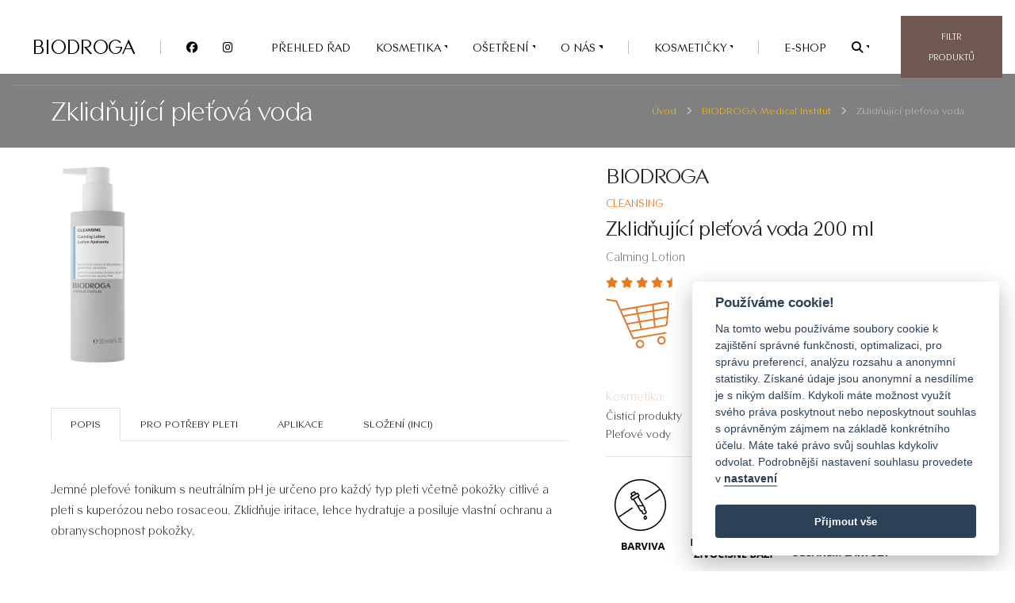

--- FILE ---
content_type: text/html; charset=utf-8
request_url: https://biodroga.cz/kosmetika/biodroga-produkt/zklidnujici-pletova-voda
body_size: 5397
content:
<!doctype html>
<html lang="cs">
    <head>
        <!-- Required meta tags -->
        <meta charset="utf-8">
        <meta name="viewport" content="width=device-width, initial-scale=1, shrink-to-fit=no">
        <meta name="description" content="Profesionální německá pleťová kosmetika z přírodních produktů bez obsahu minerálních olejů, parabenů, barviv, parfemace a zatěžujících konzervačních látek.">                                                  
        <meta name="keywords" content="kosmetika,krémy,mléka,vrásky,peeling,celulitida,akné,pleťové masky,make-up,anti-age">                                                   
        <meta name="author" content="all: Roman Pavlenda">    

        <!-- Favicons -->
        <link rel="apple-touch-icon" sizes="180x180" href="/imgs/ico/favicon-biodroga-180.png">
        <link rel="icon" type="image/png" sizes="64x64" href="/imgs/ico/favicon-biodroga-64.png">
        <link rel="icon" type="image/png" sizes="32x32" href="/imgs/ico/favicon-biodroga-32.png">
        <link rel="icon" type="image/png" sizes="16x16" href="/imgs/ico/favicon-biodroga-16.png">
        <link rel="manifest" href="/theme/Incline/assets/ico/site.webmanifest">
        <link rel="mask-icon" href="/imgs/ico/favicon-biodroga-180.svg" color="#ffffff">
        <link rel="shortcut icon" href="/imgs/ico/favicon.ico">
        <meta name="msapplication-TileColor" content="#da532c">
        <meta name="msapplication-config" content="/theme/Incline/assets/ico/browserconfig.xml">
        <meta name="theme-color" content="#ffffff">

        <!-- Plugins CSS -->
        <link rel="stylesheet" href="/theme/Incline/assets/libs/flickity/dist/flickity.min.css">
        <link rel="stylesheet" href="/theme/Incline/assets/libs/flickity-fade/flickity-fade.css">
        <link rel="stylesheet" href="/theme/Incline/assets/libs/fullpage.js/dist/fullpage.min.css">
        <link rel="stylesheet" href="/theme/Incline/assets/libs/highlightjs/styles/codepen-embed.css">
        <link rel="stylesheet" href="/theme/Incline/assets/libs/@fortawesome/fontawesome-free/css/all.min.css">
        <link rel="stylesheet" href="/theme/Incline/assets/libs/incline-icons/style.min.css">

        <!-- Theme CSS -->
        <link rel="stylesheet" href="/cookieconsent/cookieconsent.css" media="all" type="text/css">
        <link rel="stylesheet" href="/theme/Incline/assets/css/theme.min.css">
        <link rel="stylesheet" href="/theme/Incline/assets/css/custom.css">

        <style>
            /* Make the image fully responsive */
            .carousel-inner img {
                width: 100%;
                height: 100%;
            }
        </style>        

        <title>                
                    Zklidňující pleťová voda
                
 | KOSMETIKA BIODROGA | Česká republika</title>
    </head>
    <body>

        <!-- =============================================== -->

<!-- NAVBAR
================================================= -->
<nav class="navbar navbar-expand-xl navbar-dark  navbar-togglable  fixed-top">
    <div class="container">

        <!-- Brand -->
        <a class="navbar-brand" href="/">
            <svg class="navbar-brand-svg" viewBox="0 0 445 100" xmlns="http://www.w3.org/2000/svg" xmlns:xlink="http://www.w3.org/1999/xlink"> 
                <text x="-10" y="80" font-family="Contax Sans, sans-serif" font-size="90" font-weight="medium" letter-spacing="-.025em" fill="currentColor">BIODROGA</text>
            </svg>
        </a>

        <!-- Toggler -->
        <button class="navbar-toggler" type="button" data-toggle="collapse" data-target="#navbarCollapse" aria-controls="navbarCollapse" aria-expanded="false" aria-label="Toggle navigation">
            <span class="navbar-toggler-icon"></span>
        </button>

        <!-- Collapse -->
        <div class="collapse navbar-collapse" id="navbarCollapse">

            <!-- Social -->
            <ul class="navbar-nav mr-auto">
                <li class="nav-item-divider">
                    <span class="nav-link">
                        <span></span>
                    </span>
                </li>
                <li class="nav-item">
                    <a href="https://www.facebook.com/biodrogaczechia/" class="nav-link">
                        <i class="fab fa-facebook"></i> 
                        <span class="d-xl-none ml-2">
                            Facebook
                        </span>
                    </a>
                </li>
                <li class="nav-item">
                    <a href="https://www.instagram.com/biodroga_czechia/" class="nav-link">
                        <i class="fab fa-instagram"></i> 
                        <span class="d-xl-none ml-2">
                            Instagram
                        </span>
                    </a>
                </li>
            </ul>

            <!-- Links -->
            <ul class="navbar-nav ml-auto">
                <li class="nav-item ">
                    <a class="nav-link" href="/kosmetika/kosmetika-rady">
                        PŘEHLED ŘAD 
                    </a>
                </li>

                <li class="nav-item dropdown">
                    <a class="nav-link dropdown-toggle" href="#" id="navbarBiodroga" role="button" data-toggle="dropdown" aria-haspopup="true" aria-expanded="false">
                        KOSMETIKA
                    </a>
                    <ul class="dropdown-menu" aria-labelledby="navbarBiodroga">
                        <li class="nav-item ">
                            <a class="dropdown-item"  href="/kosmetika/biodroga-organic">
                                ORGANIC INSTITUTE
                            </a>
                        </li>                         
                        <li class="nav-item ">
                            <a class="dropdown-item"  href="/kosmetika/biodroga-bioscience">
                                BIOSCIENCE INSTITUTE
                            </a>
                        </li>    
                        <li class="nav-item ">
                            <a class="dropdown-item"  href="/kosmetika/biodroga-medical">
                                MEDICAL INSTITUTE
                            </a>
                        </li> 
                        <li class="nav-item ">
                            <a class="dropdown-item"  href="/kosmetika/biodroga">
                                BIODROGA
                            </a>
                        </li> 
                        <li class="nav-item ">
                            <a class="dropdown-item"  href="/kosmetika/biodroga-md">
                                BIODROGA MD
                            </a>
                        </li>     

                        <li class="nav-item ">
                            <a class="dropdown-item"  href="/kosmetika/biodroga-produkty">
                                Produkty BIODROGA
                            </a>
                        </li>
                    </ul>
                </li>                            

                <li class="nav-item dropdown">
                    <a class="nav-link dropdown-toggle" href="#" id="navbarRady" role="button" data-toggle="dropdown" aria-haspopup="true" aria-expanded="false">
                        OŠETŘENÍ
                    </a>
                    <div class="dropdown-menu" aria-labelledby="navbarRady">
                        <a class="dropdown-item" href="/osetreni/biodroga-bioscience">
                            Bioscience Institute
                        </a> 
                        <a class="dropdown-item" href="/osetreni/biodroga-medical">
                            Medical Institute
                        </a>
                        <a class="dropdown-item" href="/osetreni/biodroga-organic">
                            Organic Institute
                        </a>                           
                    </div>
                </li>   
                
                <li class="nav-item dropdown">
                    <a class="nav-link dropdown-toggle" id="navbarOnas" role="button" data-toggle="dropdown" aria-haspopup="true" aria-expanded="false" href="/biodroga/onas">
                        O nás
                    </a>
                    <div class="dropdown-menu" aria-labelledby="navbarOnas">
                        <a class="dropdown-item" href="/biodroga/soucasnost">
                            Současnost
                        </a> 
                        <a class="dropdown-item" href="/biodroga/historie">
                            Historie
                        </a>
                        <a class="dropdown-item" href="/biodroga/distributor">
                            Distributor pro ČR
                        </a>  
                        <a class="dropdown-item" href="/kontakt">
                            Kontakt
                        </a>                         
                    </div>
                </li>                 

                <!-- li class="nav-item ">
                    <a n:href="Salony:salony" class="nav-link">
                        SALÓNY
                    </a>
                </li -->

                <li class="nav-item-divider">
                    <span class="nav-link">
                        <span></span>
                    </span>
                </li>
                    <li class="nav-item dropdown">
                        <a class="nav-link dropdown-toggle" href="#" id="navbarRady" role="button" data-toggle="dropdown" aria-haspopup="true" aria-expanded="false">
                            Kosmetičky
                        </a>
                        <div class="dropdown-menu" aria-labelledby="navbarRady">
                            <a class="dropdown-item" href="/prihlaseni">
                                Přihlášení
                            </a> 
                            <a class="dropdown-item" href="/registrace">
                                Registrace
                            </a>
                            <a class="dropdown-item" href="/heslo">
                                Zapomenuté heslo
                            </a>
                        </div>
                    </li>  

                <li class="nav-item-divider">
                    <span class="nav-link">
                        <span></span>
                    </span>
                </li>
                <li class="nav-item">
                    <a href="https://eshop.biodroga.cz/" target="_blank" class="nav-link">
                        e-SHOP
                    </a>
                </li>
                <li class="nav-item dropdown">
                    <a class="nav-link dropdown-toggle" href="#" id="navbarRady" role="button" data-toggle="dropdown" aria-haspopup="true" aria-expanded="false">
                        <i class="fa-solid fa-magnifying-glass"></i>
                    </a>
                    <div class="dropdown-menu" aria-labelledby="navbarRady">

                        <form  action="/kosmetika/biodroga-produkt/zklidnujici-pletova-voda" method="post" id="frm-hledatForm">
                            <table>
                                <tr>
                                    <td><input type="text" id="frm-hledatForm-hledanytext" class="form-control" name="hledanytext"></td>
                                    <td><input type="submit" value="Ok" class="btn btn-primary" name="send"><input type="hidden" value="hledatForm-submit" name="_do"></td>
                                                </tr>
                                                </table>
                                                </form>
                                                </div>
                                                </li> 
                                                </ul>

                                                </div> <!-- / .navbar-collapse -->

                                                </div> <!-- / .container --> 
                                                <!-- Button filtr modal -->
                                                <button type="button" class="btn btn-primary" data-toggle="modal" data-target="#exampleModal">
                                                    Filtr produktů
                                                </button>    
                                                </nav>
        <!-- =============================================== -->
<!-- BREADCRUMB
    ================================================== -->
<nav class="breadcrumb">
    <div class="container">
        <div class="row align-items-center">
            <div class="col">
                <h1 class="breadcrumb-heading">
                    Zklidňující pleťová voda
                </h1>
            </div>
            <div class="col-auto">

                <!-- Breadcrumb -->
                <span class="breadcrumb-item">
                    <a title="Úvod" href="/">Úvod</a>
                </span>
                    <span class="breadcrumb-item">
                        <a title="BIODROGA Medical Institut" href="/kosmetika/biodroga-medical">BIODROGA Medical Institut</a>
                    </span> 
                <span class="breadcrumb-item active">
                    Zklidňující pleťová voda
                </span>

            </div>
        </div> <!-- / .row -->
    </div> <!-- / .container -->
</nav>

<!-- ITEM
   ================================================== -->
<section class="section pb-0">
    <div class="container">
        <div class="row">
            <div class="col-12 col-md-5 order-md-2">

                <h2 class="mb-1">
                    BIODROGA
                </h2>
                <!-- Preheading -->
                <p class="font-weight-medium text-xs text-uppercase text-primary">
                    CLEANSING
                </p>

                <!-- Heading -->
                <h2 class="mb-1">
                    Zklidňující pleťová voda 200 ml
                </h2>

                <!-- Text -->
                <p class="mb-2 text-muted">
                    Calming Lotion
                </p>
                <p class="mb-2 text-xs text-primary">
                    <i class="fas fa-star"></i>
                    <i class="fas fa-star"></i>
                    <i class="fas fa-star"></i>
                    <i class="fas fa-star"></i>
                    <i class="fas fa-star-half"></i>
                </p>
                    <p class="mb-0 text-primary">

                        <a href="https://eshop.biodroga.cz/pletove-vody/zklidnujici-pletova-voda-200ml-biodroga-80051-889.html" title="koupit on-line"> <img src="/imgs/incline/ikony/kosik-orange.png" alt="kosik" class="img-fluid mb-5"> </a>

                    </p>
                <span class="text-biodrogabi">
                    Kosmetika:
                </span>  
                    <ul class="navbar-nav ml-auto">
                        <li class="nav-item text-xs">Čisticí produkty</li>
                    </ul>
                    <ul class="navbar-nav ml-auto">
                        <li class="nav-item text-xs">Pleťové vody</li>
                    </ul>
                <hr>
                        <img src="/galerie_2020/vlastnosti/barviva s popisem.png" alt="barviva s popisem.png" class="img-fluid mb-5">
                        <img src="/galerie_2020/vlastnosti/ingredience na zivocisne bazi s popisem.png" alt="ingredience na zivocisne bazi s popisem.png" class="img-fluid mb-5">
                        <img src="/galerie_2020/vlastnosti/ingredience s obsahem laktozy s popisem.png" alt="ingredience s obsahem laktozy s popisem.png" class="img-fluid mb-5">
                        <img src="/galerie_2020/vlastnosti/ingredience s obsahem lepku s popisem.png" alt="ingredience s obsahem lepku s popisem.png" class="img-fluid mb-5">
                        <img src="/galerie_2020/vlastnosti/Mineralni oleje parabeny microplasticke castice s popisem.png" alt="Mineralni oleje parabeny microplasticke castice s popisem.png" class="img-fluid mb-5">
                        <img src="/galerie_2020/vlastnosti/PEG s popisem.png" alt="PEG s popisem.png" class="img-fluid mb-5">
                        <img src="/galerie_2020/vlastnosti/Silikony s popisem.png" alt="Silikony s popisem.png" class="img-fluid mb-5">
                        <img src="/galerie_2020/vlastnosti/vune s popisem.png" alt="vune s popisem.png" class="img-fluid mb-5">

                    <hr>

            </div>
            <div class="col-12 col-md-7 order-md-1">
                <!-- Image -->
                    <img src="/galerie_2020/produkty/350x264-80051-cleansing-calming-lotion.png" alt="..." class="img-fluid mb-5">
                <!-- Nav -->
                <nav class="nav nav-tabs mb-5">
                    <a href="#itemDescription" class="nav-item nav-link active" data-toggle="tab">
                        Popis
                    </a>
                    <a href="#itemPotreby" class="nav-item nav-link" data-toggle="tab">
                        Pro potřeby pleti
                    </a>
                    <a href="#itemAplikace" class="nav-item nav-link" data-toggle="tab">
                        Aplikace
                    </a> 
                    <a href="#itemINCI" class="nav-item nav-link" data-toggle="tab">
                        SLOŽENÍ (INCI)
                    </a> 
                </nav>

                <!-- Content -->
                <div class="tab-content">
                    <div class="tab-pane fade show active" id="itemDescription">

                        <p class="text-sm">
                            <p>Jemné pleťové tonikum s neutrálním pH je určeno pro každý typ pleti včetně pokožky citlivé a pleti s kuperózou nebo rosaceou. Zklidňuje iritace, lehce hydratuje a posiluje vlastní ochranu a obranyschopnost pokožky.</p>
                        </p>


                    </div>
                    <div class="tab-pane fade" id="itemPotreby">

                            <ul class="navbar-nav ml-auto">
                                <li class="nav-item text-muted">Zklidnění</li>
                            </ul>
                            <ul class="navbar-nav ml-auto">
                                <li class="nav-item text-muted">Citlivost a zarudnutí</li>
                            </ul>
                            <ul class="navbar-nav ml-auto">
                                <li class="nav-item text-muted">Přesušení</li>
                            </ul>
                            <ul class="navbar-nav ml-auto">
                                <li class="nav-item text-muted">Hydratace</li>
                            </ul>
                    </div>
                    <div class="tab-pane fade" id="itemVlastnosti">

                    </div>
                    <div class="tab-pane fade show" id="itemAplikace">
                        <p class="text-sm">
                            <p><span style="color: black;">Naneste na vatový tampón a bezprostředně po první fázi čištění pleť lehce dočistěte.</span></p>
                        </p>

                    </div> 
                    <div class="tab-pane fade show" id="itemINCI">
                        <p class="text-sm">
                            <p>AQUA (WATER) • PENTYLENE GLYCOL • GLYCERIN • ANNONA CHERIMOLA FRUIT EXTRACT • LACTIC ACID • SODIUM HYALURONATE • PHENYLPROPANOL • SODIUM CITRATE • CITRIC ACID • HYDROXYACETOPHENONE • SODIUM DEHYDROACETATE • SODIUM HYDROXIDE</p>
                        </p>

                    </div>                     
                </div>

            </div>
        </div> <!-- / .row -->
    </div> <!-- / .container -->
</section>

        <!-- FOOTER
        ================================================== -->
        <footer class="section bg-dark">

            <!-- Triangles -->
            <div class="bg-triangle bg-triangle-light bg-triangle-bottom bg-triangle-left"></div>
            <div class="bg-triangle bg-triangle-light bg-triangle-bottom bg-triangle-right"></div>

            <!--Content -->
            <div class="container">
                <div class="row align-self-center">
                    <div class="col-md-auto">

                        <!-- Brand -->
                        <p>
                            <a href="#" class="footer-brand text-white">
                                <svg class="navbar-brand-svg" viewBox="0 0 445 100" xmlns="http://www.w3.org/2000/svg" xmlns:xlink="http://www.w3.org/1999/xlink"> 
                                <text x="-10" y="80" font-family="Contax Sans, sans-serif" font-size="90" font-weight="medium" letter-spacing="-.025em" fill="currentColor">BIODROGA</text>
                                </svg>
                            </a>
                        </p>

                    </div>

                    <div class="col-md">

                        <!-- Links -->
                        <ul class="list-unstyled list-inline text-md-right">
                            <li class="list-inline-item">
                                <a class="text-white" href="/biodroga/ceska-republika">
                                    BIODROGA Česká republika
                                </a>
                            </li>
                            <li class="list-inline-item">
                                <a class="text-white" href="/biodroga/znacka">
                                    BIODROGA ZNAČKA
                                </a>
                            </li>                            

                            <li class="list-inline-item">
                                <a class="text-white" href="/kontakt">
                                    Kontakt
                                </a>
                            </li>
                            <li class="list-inline-item mr-2">
                                <a class="text-white" href="/biodroga/gdpr-podminky">
                                    GDPR
                                </a>
                            </li>


                        </ul>

                    </div>
                </div> <!-- / .row -->
                <div class="row align-items-center">
                    <div class="col-md">

                        <!-- Copyright -->
                        <p class="text-white text-muted">
                            <small>
                                &copy; Copyright 1990 - <span class="current-year"></span>. Všechna práva vyhrazena ANTIZ s.r.o..
                            </small>
                        </p>

                    </div>
                    <div class="col-md">

                        <!-- Social links -->
                        <ul class="list-inline list-unstyled text-md-right">
                            <li class="list-inline-item ml-3">
                                <a href="https://www.facebook.com/biodrogaczechia/">
                                    <i class="fab fa-facebook"></i>
                                </a>
                            </li>
                            <li class="list-inline-item ml-3">
                                <a href="https://www.instagram.com/biodroga_czechia/">
                                    <i class="fab fa-instagram"></i>
                                </a>
                            </li>
                        </ul>

                    </div>
                </div> <!-- / .row -->
            </div> <!-- / .container -->

        </footer>
<!-- Modal -->
<div class="modal fade" id="exampleModal" tabindex="-1" role="dialog" aria-labelledby="exampleModalLabel" aria-hidden="true">
    <div class="modal-dialog" role="document">
        <div class="modal-content">
            <div class="modal-header">
                <h5 class="modal-title" id="exampleModalLabel">Oblíbené produkty</h5><hr>
                <a class="btn btn-info"  href="/kosmetika/biodroga-produkty">Ostatní produkty</a>
                <button type="button" class="close" data-dismiss="modal" aria-label="Close">
                    <span aria-hidden="true">&times;</span>
                </button>
            </div>
            <div class="modal-body">
                    <a class="brand-item mb-4"  href="/kosmetika/biodroga-produkty?m=238">
                        24 hodinové krémy
                    </a>
                    <a class="brand-item mb-4"  href="/kosmetika/biodroga-produkty?m=78">
                        Anti-Age produkty
                    </a>
                    <a class="brand-item mb-4"  href="/kosmetika/biodroga-produkty?m=375">
                        Antibakteriální produkty
                    </a>
                    <a class="brand-item mb-4"  href="/kosmetika/biodroga-produkty?m=177">
                        Čisticí produkty
                    </a>
                    <a class="brand-item mb-4"  href="/kosmetika/biodroga-produkty?m=84">
                        Make-up
                    </a>
                    <a class="brand-item mb-4"  href="/kosmetika/biodroga-produkty?m=4">
                        Masky
                    </a>
                    <a class="brand-item mb-4"  href="/kosmetika/biodroga-produkty?m=65">
                        Pleťová séra
                    </a>
                    <a class="brand-item mb-4"  href="/kosmetika/biodroga-produkty?m=249">
                        Produkty pro muže
                    </a>
                    <a class="brand-item mb-4"  href="/kosmetika/biodroga-produkty?m=224">
                        Protipigmentové produkty
                    </a>
                    <a class="brand-item mb-4"  href="/kosmetika/biodroga-produkty?m=131">
                        Sensitive produkty
                    </a>
            </div>
            <div class="modal-footer">
                <button type="button" class="btn btn-secondary" data-dismiss="modal">Zavřít</button>
       
            </div>
        </div>
    </div>
</div>          

        <!-- JAVASCRIPT
        ================================================== -->
        <!-- Global JS -->
        <script src="/theme/Incline/assets/libs/jquery/dist/jquery.min.js"></script>
        <!-- script src="https://maps.googleapis.com/maps/api/js?key=AIzaSyCnKt8_N4-FKOnhI_pSaDL7g_g-XI1-R9E"></script -->

        <!-- Plugins JS -->
        <script src="/theme/Incline/assets/libs/bootstrap/dist/js/bootstrap.bundle.min.js"></script>
        <script src="/theme/Incline/assets/libs/flickity/dist/flickity.pkgd.min.js"></script>
        <script src="/theme/Incline/assets/libs/flickity-fade/flickity-fade.js"></script>
        <script src="/theme/Incline/assets/libs/jquery-parallax.js/parallax.min.js"></script>
        <script src="/theme/Incline/assets/libs/waypoints/lib/jquery.waypoints.min.js"></script>
        <script src="/theme/Incline/assets/libs/waypoints/lib/shortcuts/inview.min.js"></script>
        <script src="/theme/Incline/assets/libs/fullpage.js/vendors/scrolloverflow.min.js"></script>
        <script src="/theme/Incline/assets/libs/fullpage.js/dist/fullpage.min.js"></script>
        <script src="/theme/Incline/assets/libs/highlightjs/highlight.pack.min.js"></script>


        <!-- Theme JS -->
        <script src="/theme/Incline/assets/js/theme.min.js"></script>

        <script src="/cookieconsent/cookieconsent.js" type="text/javascript"></script>
        <script defer src="/cookieconsent/cookieconsent-init.js" type="text/javascript"></script> 

        <script src="/js/lazyload.min.js"></script>
        <script> var lazyLoadInstance = new LazyLoad({
                });
        </script>
        
        
        <script>
            $(document).ready(function () {
                // Activate Carousel
                $("#myCarousel").carousel();

                // Enable Carousel Indicators
                $(".item1").click(function () {
                    $("#myCarousel").carousel(0);
                });
                $(".item2").click(function () {
                    $("#myCarousel").carousel(1);
                });
                $(".item3").click(function () {
                    $("#myCarousel").carousel(2);
                });

                // Enable Carousel Controls
                $(".carousel-control-prev").click(function () {
                    $("#myCarousel").carousel("prev");
                });
                $(".carousel-control-next").click(function () {
                    $("#myCarousel").carousel("next");
                });
            });
        </script>

        <script src="https://kit.fontawesome.com/217bb9f714.js" crossorigin="anonymous"></script>
        
        <script async src="https://www.googletagmanager.com/gtag/js?id=G-2PH0J9EY7Y"></script>
        <script>
            window.dataLayer = window.dataLayer || [];
            function gtag() {
                dataLayer.push(arguments);
            }
            gtag('js', new Date());

            gtag('config', 'G-2PH0J9EY7Y');
        </script>


    </body>
</html>




--- FILE ---
content_type: text/css
request_url: https://biodroga.cz/theme/Incline/assets/css/custom.css
body_size: 1160
content:
/*
To change this license header, choose License Headers in Project Properties.
To change this template file, choose Tools | Templates
and open the template in the editor.
*/
/* 
    Created on : 1. 8. 2022, 10:06:16
    Author     : Roman
*/

.h2 {
    color: goldenrod;
}
p {
    margin-top: 0;
    margin-bottom: 0;
}
.bg-biodrogabi {
    background-color: #E6D5C8;
}
.text-biodrogabi {
    color: #E6D5C8;
}
.bg-biodrogami {
    background-color: #d2d4d5;
}
.text-biodrogami {
    color: #d2d4d5;
}
.section-tophome{
    padding-top: calc(2rem);
}
.breadcrumb {
    background-color: grey;
}

.map {
    position: relative;
    padding-bottom: 5%;
}


.breadcrumb {
    margin-top: 5.8125rem;
    display: -webkit-box;
    display: flex;
    flex-wrap: wrap;
    padding: 1.5rem 0;
    margin-bottom: 0;
    font-size: .79688rem;
    list-style: none;
    background-color: #343a40;
    background-color: grey;
}

@font-face{
    font-family:Contax Sans;
    font-weight:400;
    src:url(../fonts/Biodroga/ContaxSans45-Light.woff2)format("woff2"),url(../fonts/Biodroga/ContaxSans45-Light.woff)format("woff")}

@font-face{font-family:Contax Sans;
           font-weight:500;
           src:url(../fonts/Biodroga/ContaxSans55-Regular.woff2) format("woff2"),url(../fonts/Biodroga/ContaxSans55-Regular.woff) format("woff")}

@font-face{font-family:GT-America;
           font-weight:600;
           src:url(../fonts/Biodroga/GT-America-Standard-Regular.woff2) format("woff2"),url(../fonts/Biodroga/GT-America-Standard-Regular.woff) format("woff")}


.navbar-nav .nav-link {
    font-size: .9rem;
}
.dropdown-item {
    font-size: .9rem;

}
.text-xs {
    font-size: .85rem !important;
}
.text-sm {
    font-size: .9rem !important;
}
.text-primary {
    color: #e7791e !important;
}

.leftlinkBIO{
    box-sizing: border-box;
    transform: translateY(-30%);
    transform: translateX(-33%);
    position: fixed;
    top: 23%;
}
.leftlinkBIO a {
    display: flex;
    width: 140px;
    height: 50px;
    color: grey;
    font-size: 20px;
    line-height: 0px;
    align-items: center;
    justify-content: center;
    -ms-transform:rotate(270deg); /* IE 9 */
    -moz-transform:rotate(270deg); /* Firefox */
    -webkit-transform:rotate(270deg); /* Safari and Chrome */
    -o-transform:rotate(270deg); /* Opera */
}
.leftlinkBIO a.butonbioscience {
    background-color: rgba(233, 208, 198, 0.75);
    border-radius: 0 0 15px 15px;
}
.leftlinkMED{
    box-sizing: border-box;
    transform: translateY(-30%);
    transform: translateX(-33%);
    position: fixed;
    top: 45%;
}
.leftlinkMED a {
    display: flex;
    width: 140px;
    height: 50px;
    color: grey;
    font-size: 20px;
    line-height: 0px;
    align-items: center;
    justify-content: center;
    -ms-transform:rotate(270deg); /* IE 9 */
    -moz-transform:rotate(270deg); /* Firefox */
    -webkit-transform:rotate(270deg); /* Safari and Chrome */
    -o-transform:rotate(270deg); /* Opera */
}
.leftlinkMED a.butonmedical {
    background-color: rgba(200, 204, 206, 0.75);
    border-radius: 0 0 15px 15px;
}
.leftlinkORG{
    box-sizing: border-box;
    transform: translateY(-30%);
    transform: translateX(-33%);
    position: fixed;
    top: 67%;
}
.leftlinkORG a {
    display: flex;
    width: 140px;
    height: 50px;
    color: grey;
    font-size: 20px;
    line-height: 0px;
    align-items: center;
    justify-content: center;
    -ms-transform:rotate(270deg); /* IE 9 */
    -moz-transform:rotate(270deg); /* Firefox */
    -webkit-transform:rotate(270deg); /* Safari and Chrome */
    -o-transform:rotate(270deg); /* Opera */
}
.leftlinkORG a.butonorganic {
    background-color: rgba(163, 169, 131, 0.75);
    border-radius: 0 0 15px 15px;
}

.colormenu{
    color: goldenrod;
   }
   
.colormenu:hover{
    color: black;
    text-decoration: none;
   }
.colormenua{
  background-color: #c3b8aa;
  color: white;
  font-weight: bold;  
  padding: 2px;
   }   
 .carousel {
  position: relative;
  margin-top: -25px;
}
 
#vprodukty1 thead {
    background-color: #fcf8e3;
    
}
#vprodukty2 thead {
    background-color: #c0e1fd;
    
}
#vprodukty3 thead {
    background-color: #f2dede;
    
}

#vprodukty1 .vproduktycolor1 {
    background-color: #fcf8e3;
    
}
#vprodukty2 .vproduktycolor2 {
    background-color: #c0e1fd;
    
}
#vprodukty3 .vproduktycolor3 {
    background-color: #f2dede;
    
}

.vproduktycolor1 {
    background-color: #fcf8e3;
    
}
.vproduktycolor2 {
    background-color: #c0e1fd;
    
}
 .vproduktycolor3 {
    background-color: #f2dede;
    
}
.nav-tabs .nav-link.active {
  background-color: transparent;
  border-bottom-color: rgba(255,255,255);
}
.homezcnic {
    margin-top: 2.0rem;
    display: -webkit-box;
    display: flex;
    flex-wrap: wrap;
    padding: 1.5rem 0;
    margin-bottom: 0;
    list-style: none;
    background-color: #ba8a76;
}
.text-menu{
   color: #000; 
}

.card-body {
    -webkit-box-flex: 1;
    flex: 1 1 auto;
    min-height: 1px;
    padding: 1rem;
}
.mt-navbar {
    margin-top: 0;
}

--- FILE ---
content_type: application/javascript; charset=utf-8
request_url: https://biodroga.cz/cookieconsent/cookieconsent-init.js
body_size: 1560
content:
// Dokumentace:
// https://github.com/orestbida/cookieconsent
var cc = initCookieConsent();
cc.run({
    current_lang: "cs",
    autoclear_cookies: true,
    page_scripts: true,
    languages: {
        "cs": {
            consent_modal: {
                title: "Používáme cookie!",
                description: 'Na tomto webu používáme soubory cookie k zajištění správné funkčnosti, optimalizaci, pro správu preferencí, analýzu rozsahu a anonymní statistiky. Získané údaje jsou anonymní a nesdílíme je s nikým dalším. Kdykoli máte možnost využít svého práva poskytnout nebo neposkytnout souhlas s oprávněným zájmem na základě konkrétního účelu. Máte také právo svůj souhlas kdykoliv odvolat. Podrobnější nastavení souhlasu provedete v  <button type="button" data-cc="c-settings" class="cc-link">nastavení</button>',
primary_btn: {
    text: "Přijmout vše",
        role: "accept_all"
},
},
settings_modal: {
    title: "Nastavení cookie",
        save_settings_btn: "Uložit",
        accept_all_btn: "Přijmout vše",
        reject_all_btn: "Odmítnout vše",
        close_btn_label: "Zavřít",
        cookie_table_headers: [
        {col1: "Name"},
        {col2: "Domain"},
        {col3: "Expiration"},
        {col4: "Description"}
    ],
        blocks: [
        {
            title: "Používáme soubory cookie 📢",
            description: "Soubory cookie jsou krátké textové soubory, které si navštívený web ukládá ve vašem prohlížeči. Umožňují webu zaznamenat informace o vaší návštěvě a ty následně použít ke správnému fungování webu, případně ke statistickým nebo marketingovým účelům. Prohlížeč můžete nastavit tak, aby blokoval soubory cookie nebo o nich posílal upozornění. Mějte však na paměti, že některé stránky bez těchto souborů nemusí fungovat správně."
        },
        {
            title: "Naprosto nezbytné soubory cookie",
            description: "Jsou nezbytné k tomu, aby web fungoval, takže není možné je vypnout. Většinou jsou nastavené jako odezva na akce, které jste provedli, jako je požadavek služeb týkajících se bezpečnostních nastavení, přihlašování, vyplňování formulářů atp. Tyto soubory cookie neukládají žádné osobní identifikovatelné informace.",
            toggle: {
                value: "necessary",
                enabled: true,
                readonly: true
            }
        },
        {
            title: "Analytické soubory cookie",
            description: "Pomáhají nám sestavit statistiky návštěvnosti webu. Konkrétně pomáhají sledovat počet návštěvníků, které stránky jsou nejoblíbenější, jakým způsobem se návštěvníci na webu pohybují a také z jakého zdroje provoz pochází. Všechny informace, které soubory cookie shromažďují, jsou souhrnné a anonymní.",
            toggle: {
                value: "analytics",
                enabled: false,
                readonly: false
            }
        },
        {
          title: "Marketingové soubory cookie",
          description: "Pomáhají sledovat, jak návštěvníci web používají, které stránky na webu navštěvují a na které odkazy klikají. Tyto anonymní informace využíváme v marketingovém nástroji Facebook Pixel. Všechny informace, které soubory cookie shromažďují, jsou souhrnné a anonymní.",
          toggle: {
            value: "marketing",
            enabled: false,
            readonly: false
          }
        },
        {
            title: "Více informací",
            description: 'Technickým správcem tohoto webu a zpracovatelem anonymních dat ze souborů cookie je společnost ANTIZ s.r.o.. Platnost souborů cookie je 182 dnů. Pokud máte nějaké dotazy nebo připomínky <a class="cc-link" href="mailto:cookie@biodroga.cz">kontaktujte nás</a>.',
}
]
}
}
}
});
